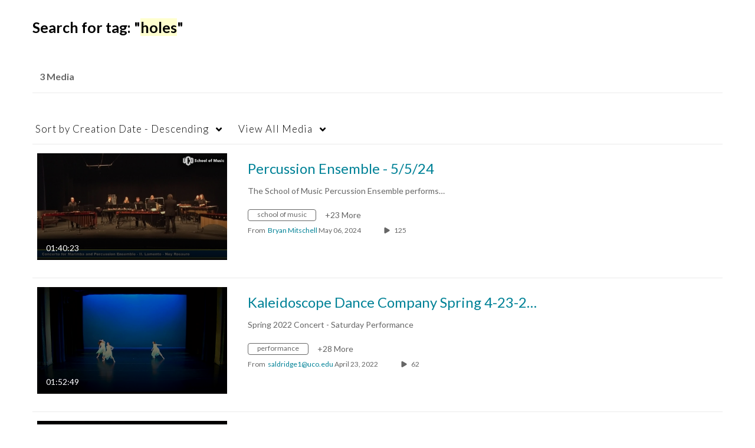

--- FILE ---
content_type: text/css;charset=UTF-8
request_url: https://cdnsecakmi.kaltura.com/p/1766541/sp/176654100/raw/entry_id/1_a8k0hqbc/version/100000/direct_serve/1/upload-add.css
body_size: 3044
content:
 .navbar-inner {
  background: url("https://www.uco.edu/technology/images/striped.png") repeat scroll 0 0 transparent;
 }
 
 /* H1 */
 
 h1 {
    font-size: 25px;
    font-weight: 900;
}
h1 {
    font-size: 25.px;
}
h1 {
    line-height: 28px;
}
 
 /* inactive player */
 .muted {
    color: #616A74;
}
 
.dropdown-toggle a {
    color: #ffe26e;
    text-decoration: none;
}
 /* Remove background on Home button, make text white */
	
.navbar .nav > .active > a {
    background-color: transparent !important;
	color: #FFFFFF;
		}	 
		
 /* leave background on Home button when active, make text yellow */	
	
.navbar .nav > .active > a:hover, .navbar .nav > .active > a:focus {
    color: #ffe26e;
	}

	 /* change button text colors */	
.btn-group > .btn {
    color: #003366;	
	padding: 6px;
}

.btn-group .dropdown-toggle:active, .btn-group.open .dropdown-toggle {
    color: #003366;	
}

 /* rounded search box */

.input-prepend.input-append input, .input-prepend.input-append select, .input-prepend.input-append .uneditable-input {
border-radius: 6px 6px 6px 6px;
-moz-border-radius: 6px 6px 6px 6px;
-webkit-border-radius: 6px 6px 6px 6px;
}

 /* remove 4px 14px; so search box is same size as other boxes */
 
.navbar-search .search-query {
    padding: 6px;
}


.navbar .nav li.dropdown.open > .dropdown-toggle, .navbar .nav li.dropdown.active > .dropdown-toggle, .navbar .nav li.dropdown.open.active > .dropdown-toggle {
    color: #ffe26e;
	}
	

	.navbar .nav > li > a:focus, .navbar .nav > li > a:hover {
    background-color: transparent;
    color: #ffe26e;
    text-decoration: none;
	}
	
a {
    color: #003366;
}

.row-fluid a:hover, a:hover, a:focus {
    color: #003366;
}
	
.navbar-static-bottom a:link {
    color: #003366;
}

/* Top Navigation hover menu item */
.dropdown-menu > li > a:hover, .dropdown-menu > li > a:focus, .dropdown-submenu:hover > a, .dropdown-submenu:focus > a {
    background-color: #6E8BA8;
    background-repeat: repeat-x;
    color: #003366;
    text-decoration: none;
}

.dropdown-menu > li > a:hover, .dropdown-menu > li > a:focus, .dropdown-submenu:hover > a, .dropdown-submenu:focus > a {

    background-image: none;
	}


/* Navigation rectangle color */

.nav-pills > .active > a, .nav-pills > .active > a:hover, .nav-pills > .active > a:focus {
    background-color: #6E8BA8;
    color: #003366;
}

/* Navigation arrow */

.navbar .nav li.dropdown.open > .dropdown-toggle .caret, .navbar .nav li.dropdown.active > .dropdown-toggle .caret, .navbar .nav li.dropdown.open.active > .dropdown-toggle .caret {
    border-bottom-color: #ffe26e;
    border-top-color: #ffe26e;
}

/* Navigation arrow in body area */

.nav .dropdown-toggle .caret {
    border-bottom-color: #7F6600;
    border-top-color: #7F6600;
    margin-top: 6px;
}
.nav .dropdown-toggle:hover .caret, .nav .dropdown-toggle:focus .caret {
    border-bottom-color: #7F6600;
    border-top-color: #7F6600;
}

--- FILE ---
content_type: text/javascript;charset=UTF-8
request_url: https://assets.mediaspace.kaltura.com/5.166.10.1004/public/build0/adminembed/asset/KalturaEmbedCodeGenerator.min.js?ver=ce4c72d73e8b7b3c2bd84f389213133c
body_size: 11036
content:
/*! Kaltura Embed Code Generator - v1.3.0 - 2025-09-08
* https://github.com/Kaltura-PS/module-adminembed
* Copyright (c) 2025 Kaltura Inc. */
!function(e,t){"object"==typeof exports&&"object"==typeof module?module.exports=t():"function"==typeof define&&define.amd?define([],t):"object"==typeof exports?exports.Handlebars=t():e.Handlebars=t()}(this,function(){return l=[function(e,t,n){"use strict";var l=n(1).default,r=n(2).default;t.__esModule=!0;var a=l(n(3)),o=r(n(36)),c=r(n(5)),i=l(n(4)),s=l(n(37)),l=r(n(43));function u(){var t=new a.HandlebarsEnvironment;return i.extend(t,a),t.SafeString=o.default,t.Exception=c.default,t.Utils=i,t.escapeExpression=i.escapeExpression,t.VM=s,t.template=function(e){return s.template(e,t)},t}r=u();r.create=u,l.default(r),r.default=r,t.default=r,e.exports=t.default},function(e,t){"use strict";t.default=function(e){if(e&&e.__esModule)return e;var t={};if(null!=e)for(var n in e)Object.prototype.hasOwnProperty.call(e,n)&&(t[n]=e[n]);return t.default=e,t},t.__esModule=!0},function(e,t){"use strict";t.default=function(e){return e&&e.__esModule?e:{default:e}},t.__esModule=!0},function(c,e,t){"use strict";var n=t(2).default,l=(e.__esModule=!0,e.HandlebarsEnvironment=u,t(4)),r=n(t(5)),a=t(9),o=t(29),n=n(t(31)),i=t(32),s=(e.VERSION="4.7.7",e.COMPILER_REVISION=8,e.LAST_COMPATIBLE_COMPILER_REVISION=7,e.REVISION_CHANGES={1:"<= 1.0.rc.2",2:"== 1.0.0-rc.3",3:"== 1.0.0-rc.4",4:"== 1.x.x",5:"== 2.0.0-alpha.x",6:">= 2.0.0-beta.1",7:">= 4.0.0 <4.3.0",8:">= 4.3.0"},"[object Object]");function u(e,t,n){this.helpers=e||{},this.partials=t||{},this.decorators=n||{},a.registerDefaultHelpers(this),o.registerDefaultDecorators(this)}u.prototype={constructor:u,logger:n.default,log:n.default.log,registerHelper:function(e,t){if(l.toString.call(e)===s){if(t)throw new r.default("Arg not supported with multiple helpers");l.extend(this.helpers,e)}else this.helpers[e]=t},unregisterHelper:function(e){delete this.helpers[e]},registerPartial:function(e,t){if(l.toString.call(e)===s)l.extend(this.partials,e);else{if(void 0===t)throw new r.default('Attempting to register a partial called "'+e+'" as undefined');this.partials[e]=t}},unregisterPartial:function(e){delete this.partials[e]},registerDecorator:function(e,t){if(l.toString.call(e)===s){if(t)throw new r.default("Arg not supported with multiple decorators");l.extend(this.decorators,e)}else this.decorators[e]=t},unregisterDecorator:function(e){delete this.decorators[e]},resetLoggedPropertyAccesses:function(){i.resetLoggedProperties()}};t=n.default.log;e.log=t,e.createFrame=l.createFrame,e.logger=n.default},function(u,e){"use strict";e.__esModule=!0,e.extend=a,e.indexOf=function(e,t){for(var n=0,l=e.length;n<l;n++)if(e[n]===t)return n;return-1},e.escapeExpression=function(e){if("string"!=typeof e){if(e&&e.toHTML)return e.toHTML();if(null==e)return"";if(!e)return e+"";e=""+e}return l.test(e)?e.replace(n,r):e},e.isEmpty=function(e){return!e&&0!==e||!(!s(e)||0!==e.length)},e.createFrame=function(e){var t=a({},e);return t._parent=e,t},e.blockParams=function(e,t){return e.path=t,e},e.appendContextPath=function(e,t){return(e?e+".":"")+t};var t={"&":"&amp;","<":"&lt;",">":"&gt;",'"':"&quot;","'":"&#x27;","`":"&#x60;","=":"&#x3D;"},n=/[&<>"'`=]/g,l=/[&<>"'`=]/;function r(e){return t[e]}function a(e){for(var t=1;t<arguments.length;t++)for(var n in arguments[t])Object.prototype.hasOwnProperty.call(arguments[t],n)&&(e[n]=arguments[t][n]);return e}var o=Object.prototype.toString,i=(e.toString=o,function(e){return"function"==typeof e}),s=(i(/x/)&&(e.isFunction=i=function(e){return"function"==typeof e&&"[object Function]"===o.call(e)}),e.isFunction=i,Array.isArray||function(e){return!(!e||"object"!=typeof e)&&"[object Array]"===o.call(e)});e.isArray=s},function(e,t,n){"use strict";var s=n(6).default,u=(t.__esModule=!0,["description","fileName","lineNumber","endLineNumber","message","name","number","stack"]);function c(e,t){for(var t=t&&t.loc,n=void 0,l=void 0,r=void 0,a=void 0,o=(t&&(n=t.start.line,l=t.end.line,r=t.start.column,a=t.end.column,e+=" - "+n+":"+r),Error.prototype.constructor.call(this,e)),i=0;i<u.length;i++)this[u[i]]=o[u[i]];Error.captureStackTrace&&Error.captureStackTrace(this,c);try{t&&(this.lineNumber=n,this.endLineNumber=l,s?(Object.defineProperty(this,"column",{value:r,enumerable:!0}),Object.defineProperty(this,"endColumn",{value:a,enumerable:!0})):(this.column=r,this.endColumn=a))}catch(e){}}c.prototype=new Error,t.default=c,e.exports=t.default},function(e,t,n){e.exports={default:n(7),__esModule:!0}},function(e,t,n){var l=n(8);e.exports=function(e,t,n){return l.setDesc(e,t,n)}},function(e,t){var n=Object;e.exports={create:n.create,getProto:n.getPrototypeOf,isEnum:{}.propertyIsEnumerable,getDesc:n.getOwnPropertyDescriptor,setDesc:n.defineProperty,setDescs:n.defineProperties,getKeys:n.keys,getNames:n.getOwnPropertyNames,getSymbols:n.getOwnPropertySymbols,each:[].forEach}},function(c,e,t){"use strict";var n=t(2).default;e.__esModule=!0,e.registerDefaultHelpers=function(e){l.default(e),r.default(e),a.default(e),o.default(e),i.default(e),s.default(e),u.default(e)},e.moveHelperToHooks=function(e,t,n){e.helpers[t]&&(e.hooks[t]=e.helpers[t],n||delete e.helpers[t])};var l=n(t(10)),r=n(t(11)),a=n(t(24)),o=n(t(25)),i=n(t(26)),s=n(t(27)),u=n(t(28))},function(e,t,n){"use strict";t.__esModule=!0;var a=n(4);t.default=function(r){r.registerHelper("blockHelperMissing",function(e,t){var n=t.inverse,l=t.fn;return!0===e?l(this):!1===e||null==e?n(this):a.isArray(e)?0<e.length?(t.ids&&(t.ids=[t.name]),r.helpers.each(e,t)):n(this):(t.data&&t.ids&&((n=a.createFrame(t.data)).contextPath=a.appendContextPath(t.data.contextPath,t.name),t={data:n}),l(e,t))})},e.exports=t.default},function(t,n,l){!function(h){"use strict";var m=l(12).default,e=l(2).default,y=(n.__esModule=!0,l(4)),g=e(l(5));n.default=function(e){e.registerHelper("each",function(l,e){if(!e)throw new g.default("Must pass iterator to #each");var t,c=e.fn,p=e.inverse,n=0,r="",a=void 0,o=void 0;function i(e,t,n){a&&(a.key=e,a.index=t,a.first=0===t,a.last=!!n,o&&(a.contextPath=o+e)),r+=c(l[e],{data:a,blockParams:y.blockParams([l[e],e],[o+e,null])})}if(e.data&&e.ids&&(o=y.appendContextPath(e.data.contextPath,e.ids[0])+"."),y.isFunction(l)&&(l=l.call(this)),e.data&&(a=y.createFrame(e.data)),l&&"object"==typeof l)if(y.isArray(l))for(var s=l.length;n<s;n++)n in l&&i(n,n,n===l.length-1);else if(h.Symbol&&l[h.Symbol.iterator]){for(var d=[],f=l[h.Symbol.iterator](),u=f.next();!u.done;u=f.next())d.push(u.value);for(s=(l=d).length;n<s;n++)i(n,n,n===l.length-1)}else t=void 0,m(l).forEach(function(e){void 0!==t&&i(t,n-1),t=e,n++}),void 0!==t&&i(t,n-1,!0);return r=0===n?p(this):r})},t.exports=n.default}.call(n,function(){return this}())},function(e,t,n){e.exports={default:n(13),__esModule:!0}},function(e,t,n){n(14),e.exports=n(20).Object.keys},function(e,t,n){var l=n(15);n(17)("keys",function(t){return function(e){return t(l(e))}})},function(e,t,n){var l=n(16);e.exports=function(e){return Object(l(e))}},function(e,t){e.exports=function(e){if(null==e)throw TypeError("Can't call method on  "+e);return e}},function(e,t,n){var r=n(18),a=n(20),o=n(23);e.exports=function(e,t){var n=(a.Object||{})[e]||Object[e],l={};l[e]=t(n),r(r.S+r.F*o(function(){n(1)}),"Object",l)}},function(e,t,n){function h(e,t,n){var l,r,a,c=e&h.F,o=e&h.G,p=e&h.S,i=e&h.P,d=e&h.B,f=e&h.W,s=o?y:y[t]||(y[t]={}),u=o?m:p?m[t]:(m[t]||{})[b];for(l in n=o?t:n)(r=!c&&u&&l in u)&&l in s||(a=(r?u:n)[l],s[l]=o&&"function"!=typeof u[l]?n[l]:d&&r?g(a,m):f&&u[l]==a?function(t){function e(e){return this instanceof t?new t(e):t(e)}return e[b]=t[b],e}(a):i&&"function"==typeof a?g(Function.call,a):a,i&&((s[b]||(s[b]={}))[l]=a))}var m=n(19),y=n(20),g=n(21),b="prototype";h.F=1,h.G=2,h.S=4,h.P=8,h.B=16,h.W=32,e.exports=h},function(e,t){e=e.exports="undefined"!=typeof window&&window.Math==Math?window:"undefined"!=typeof self&&self.Math==Math?self:Function("return this")();"number"==typeof __g&&(__g=e)},function(e,t){e=e.exports={version:"1.2.6"};"number"==typeof __e&&(__e=e)},function(e,t,n){var a=n(22);e.exports=function(l,r,e){if(a(l),void 0===r)return l;switch(e){case 1:return function(e){return l.call(r,e)};case 2:return function(e,t){return l.call(r,e,t)};case 3:return function(e,t,n){return l.call(r,e,t,n)}}return function(){return l.apply(r,arguments)}}},function(e,t){e.exports=function(e){if("function"!=typeof e)throw TypeError(e+" is not a function!");return e}},function(e,t){e.exports=function(e){try{return!!e()}catch(e){return!0}}},function(e,t,n){"use strict";var l=n(2).default;t.__esModule=!0;var r=l(n(5));t.default=function(e){e.registerHelper("helperMissing",function(){if(1!==arguments.length)throw new r.default('Missing helper: "'+arguments[arguments.length-1].name+'"')})},e.exports=t.default},function(e,t,n){"use strict";var l=n(2).default,r=(t.__esModule=!0,n(4)),a=l(n(5));t.default=function(n){n.registerHelper("if",function(e,t){if(2!=arguments.length)throw new a.default("#if requires exactly one argument");return r.isFunction(e)&&(e=e.call(this)),!t.hash.includeZero&&!e||r.isEmpty(e)?t.inverse(this):t.fn(this)}),n.registerHelper("unless",function(e,t){if(2!=arguments.length)throw new a.default("#unless requires exactly one argument");return n.helpers.if.call(this,e,{fn:t.inverse,inverse:t.fn,hash:t.hash})})},e.exports=t.default},function(e,t){"use strict";t.__esModule=!0,t.default=function(r){r.registerHelper("log",function(){for(var e=[void 0],t=arguments[arguments.length-1],n=0;n<arguments.length-1;n++)e.push(arguments[n]);var l=1;null!=t.hash.level?l=t.hash.level:t.data&&null!=t.data.level&&(l=t.data.level),e[0]=l,r.log.apply(r,e)})},e.exports=t.default},function(e,t){"use strict";t.__esModule=!0,t.default=function(e){e.registerHelper("lookup",function(e,t,n){return e&&n.lookupProperty(e,t)})},e.exports=t.default},function(e,t,n){"use strict";var l=n(2).default,r=(t.__esModule=!0,n(4)),a=l(n(5));t.default=function(e){e.registerHelper("with",function(e,t){if(2!=arguments.length)throw new a.default("#with requires exactly one argument");r.isFunction(e)&&(e=e.call(this));var n,l=t.fn;return r.isEmpty(e)?t.inverse(this):(n=t.data,t.data&&t.ids&&((n=r.createFrame(t.data)).contextPath=r.appendContextPath(t.data.contextPath,t.ids[0])),l(e,{data:n,blockParams:r.blockParams([e],[n&&n.contextPath])}))})},e.exports=t.default},function(e,t,n){"use strict";var l=n(2).default;t.__esModule=!0,t.registerDefaultDecorators=function(e){r.default(e)};var r=l(n(30))},function(e,t,n){"use strict";t.__esModule=!0;var o=n(4);t.default=function(e){e.registerDecorator("inline",function(l,r,a,e){var t=l;return r.partials||(r.partials={},t=function(e,t){var n=a.partials,e=(a.partials=o.extend({},n,r.partials),l(e,t));return a.partials=n,e}),r.partials[e.args[0]]=e.fn,t})},e.exports=t.default},function(e,t,n){"use strict";t.__esModule=!0;var l=n(4),r={methodMap:["debug","info","warn","error"],level:"info",lookupLevel:function(e){var t;return e="string"==typeof e?0<=(t=l.indexOf(r.methodMap,e.toLowerCase()))?t:parseInt(e,10):e},log:function(e){if(e=r.lookupLevel(e),"undefined"!=typeof console&&r.lookupLevel(r.level)<=e){e=r.methodMap[e];console[e]||(e="log");for(var t=arguments.length,n=Array(1<t?t-1:0),l=1;l<t;l++)n[l-1]=arguments[l];console[e].apply(console,n)}}};t.default=r,e.exports=t.default},function(u,e,t){"use strict";var l=t(33).default,n=t(12).default,r=t(1).default,a=(e.__esModule=!0,e.createProtoAccessControl=function(e){var t=l(null),n=(t.constructor=!1,t.__defineGetter__=!1,t.__defineSetter__=!1,t.__lookupGetter__=!1,l(null));return n.__proto__=!1,{properties:{whitelist:a.createNewLookupObject(n,e.allowedProtoProperties),defaultValue:e.allowProtoPropertiesByDefault},methods:{whitelist:a.createNewLookupObject(t,e.allowedProtoMethods),defaultValue:e.allowProtoMethodsByDefault}}},e.resultIsAllowed=function(e,t,n){return s("function"==typeof e?t.methods:t.properties,n)},e.resetLoggedProperties=function(){n(i).forEach(function(e){delete i[e]})},t(35)),o=r(t(31)),i=l(null);function s(e,t){return void 0!==e.whitelist[t]?!0===e.whitelist[t]:void 0!==e.defaultValue?e.defaultValue:(!0!==i[e=t]&&(i[e]=!0,o.log("error",'Handlebars: Access has been denied to resolve the property "'+e+'" because it is not an "own property" of its parent.\nYou can add a runtime option to disable the check or this warning:\nSee https://handlebarsjs.com/api-reference/runtime-options.html#options-to-control-prototype-access for details')),!1)}},function(e,t,n){e.exports={default:n(34),__esModule:!0}},function(e,t,n){var l=n(8);e.exports=function(e,t){return l.create(e,t)}},function(e,t,n){"use strict";var l=n(33).default,r=(t.__esModule=!0,t.createNewLookupObject=function(){for(var e=arguments.length,t=Array(e),n=0;n<e;n++)t[n]=arguments[n];return r.extend.apply(void 0,[l(null)].concat(t))},n(4))},function(e,t){"use strict";function n(e){this.string=e}t.__esModule=!0,n.prototype.toString=n.prototype.toHTML=function(){return""+this.string},t.default=n,e.exports=t.default},function(l,e,t){"use strict";var r=t(38).default,y=t(12).default,o=t(1).default,i=t(2).default;e.__esModule=!0,e.checkRevision=function(e){var t=e&&e[0]||1,n=d.COMPILER_REVISION;if(!(t>=d.LAST_COMPATIBLE_COMPILER_REVISION&&t<=d.COMPILER_REVISION))throw t<d.LAST_COMPATIBLE_COMPILER_REVISION?(n=d.REVISION_CHANGES[n],t=d.REVISION_CHANGES[t],new p.default("Template was precompiled with an older version of Handlebars than the current runtime. Please update your precompiler to a newer version ("+n+") or downgrade your runtime to an older version ("+t+").")):new p.default("Template was precompiled with a newer version of Handlebars than the current runtime. Please update your runtime to a newer version ("+e[1]+").")},e.template=function(s,u){if(!u)throw new p.default("No environment passed to template");if(!s||!s.main)throw new p.default("Unknown template object: "+typeof s);s.main.decorator=s.main_d,u.VM.checkRevision(s.compiler);var n=s.compiler&&7===s.compiler[0];var o={strict:function(e,t,n){if(!(e&&t in e))throw new p.default('"'+t+'" not defined in '+e,{loc:n});return o.lookupProperty(e,t)},lookupProperty:function(e,t){var n=e[t];return null==n||Object.prototype.hasOwnProperty.call(e,t)||f.resultIsAllowed(n,o.protoAccessControl,t)?n:void 0},lookup:function(e,t){for(var n=e.length,l=0;l<n;l++)if(null!=(e[l]&&o.lookupProperty(e[l],t)))return e[l][t]},lambda:function(e,t){return"function"==typeof e?e.call(t):e},escapeExpression:c.escapeExpression,invokePartial:function(e,t,n){n.hash&&(t=c.extend({},t,n.hash),n.ids&&(n.ids[0]=!0)),e=u.VM.resolvePartial.call(this,e,t,n);var l=c.extend({},n,{hooks:this.hooks,protoAccessControl:this.protoAccessControl}),r=u.VM.invokePartial.call(this,e,t,l);if(null==r&&u.compile&&(n.partials[n.name]=u.compile(e,s.compilerOptions,u),r=n.partials[n.name](t,l)),null==r)throw new p.default("The partial "+n.name+" could not be compiled when running in runtime-only mode");if(n.indent){for(var a=r.split("\n"),o=0,i=a.length;o<i&&(a[o]||o+1!==i);o++)a[o]=n.indent+a[o];r=a.join("\n")}return r},fn:function(e){var t=s[e];return t.decorator=s[e+"_d"],t},programs:[],program:function(e,t,n,l,r){var a=this.programs[e],o=this.fn(e);return a=t||r||l||n?h(this,e,o,t,n,l,r):a||(this.programs[e]=h(this,e,o))},data:function(e,t){for(;e&&t--;)e=e._parent;return e},mergeIfNeeded:function(e,t){var n=e||t;return n=e&&t&&e!==t?c.extend({},t,e):n},nullContext:r({}),noop:u.VM.noop,compilerInfo:s.compiler};function i(e){var t=arguments.length<=1||void 0===arguments[1]?{}:arguments[1],n=t.data,l=(i._setup(t),!t.partial&&s.useData&&(n=function(e,t){t&&"root"in t||((t=t?d.createFrame(t):{}).root=e);return t}(e,n)),void 0),r=s.useBlockParams?[]:void 0;function a(e){return""+s.main(o,e,o.helpers,o.partials,n,r,l)}return s.useDepths&&(l=t.depths?e!=t.depths[0]?[e].concat(t.depths):t.depths:[e]),(a=m(s.main,a,o,t.depths||[],n,r))(e,t)}return i.isTop=!0,i._setup=function(e){var t,l,r;e.partial?(o.protoAccessControl=e.protoAccessControl,o.helpers=e.helpers,o.partials=e.partials,o.decorators=e.decorators,o.hooks=e.hooks):(t=c.extend({},u.helpers,e.helpers),r=o,y(l=t).forEach(function(e){var t,n=l[e];l[e]=(t=r.lookupProperty,g.wrapHelper(n,function(e){return c.extend({lookupProperty:t},e)}))}),o.helpers=t,s.usePartial&&(o.partials=o.mergeIfNeeded(e.partials,u.partials)),(s.usePartial||s.useDecorators)&&(o.decorators=c.extend({},u.decorators,e.decorators)),o.hooks={},o.protoAccessControl=f.createProtoAccessControl(e),t=e.allowCallsToHelperMissing||n,a.moveHelperToHooks(o,"helperMissing",t),a.moveHelperToHooks(o,"blockHelperMissing",t))},i._child=function(e,t,n,l){if(s.useBlockParams&&!n)throw new p.default("must pass block params");if(s.useDepths&&!l)throw new p.default("must pass parent depths");return h(o,e,s[e],t,0,n,l)},i},e.wrapProgram=h,e.resolvePartial=function(e,t,n){e?e.call||n.name||(n.name=e,e=n.partials[e]):e="@partial-block"===n.name?n.data["partial-block"]:n.partials[n.name];return e},e.invokePartial=function(e,t,l){var r=l.data&&l.data["partial-block"];l.partial=!0,l.ids&&(l.data.contextPath=l.ids[0]||l.data.contextPath);var a=void 0;l.fn&&l.fn!==n&&!function(){l.data=d.createFrame(l.data);var n=l.fn;a=l.data["partial-block"]=function(e){var t=arguments.length<=1||void 0===arguments[1]?{}:arguments[1];return t.data=d.createFrame(t.data),t.data["partial-block"]=r,n(e,t)},n.partials&&(l.partials=c.extend({},l.partials,n.partials))}();void 0===e&&a&&(e=a);{if(void 0===e)throw new p.default("The partial "+l.name+" could not be found");if(e instanceof Function)return e(t,l)}},e.noop=n;var c=o(t(4)),p=i(t(5)),d=t(3),a=t(9),g=t(42),f=t(32);function h(l,e,r,a,t,o,i){function n(e){var t=arguments.length<=1||void 0===arguments[1]?{}:arguments[1],n=i;return!i||e==i[0]||e===l.nullContext&&null===i[0]||(n=[e].concat(i)),r(l,e,l.helpers,l.partials,t.data||a,o&&[t.blockParams].concat(o),n)}return(n=m(r,n,l,i,a,o)).program=e,n.depth=i?i.length:0,n.blockParams=t||0,n}function n(){return""}function m(e,t,n,l,r,a){return e.decorator&&(t=e.decorator(t,e={},n,l&&l[0],r,a,l),c.extend(t,e)),t}},function(e,t,n){e.exports={default:n(39),__esModule:!0}},function(e,t,n){n(40),e.exports=n(20).Object.seal},function(e,t,n){var l=n(41);n(17)("seal",function(t){return function(e){return t&&l(e)?t(e):e}})},function(e,t){e.exports=function(e){return"object"==typeof e?null!==e:"function"==typeof e}},function(e,t){"use strict";t.__esModule=!0,t.wrapHelper=function(t,n){return"function"==typeof t?function(){var e=arguments[arguments.length-1];return arguments[arguments.length-1]=n(e),t.apply(this,arguments)}:t}},function(e,t){!function(l){"use strict";t.__esModule=!0,t.default=function(e){var t=void 0!==l?l:window,n=t.Handlebars;e.noConflict=function(){return t.Handlebars===e&&(t.Handlebars=n),e}},e.exports=t.default}.call(t,function(){return this}())}],r={},n.m=l,n.c=r,n.p="",n(0);function n(e){if(r[e])return r[e].exports;var t=r[e]={exports:{},id:e,loaded:!1};return l[e].call(t.exports,t,t.exports,n),t.loaded=!0,t.exports}var l,r}),this.Handlebars=this.Handlebars||{},this.Handlebars.templates=this.Handlebars.templates||{},this.Handlebars.templates["templates/auto.hbs"]=Handlebars.template({1:function(e,t,n,u,l){var r,a=null!=t?t:e.nullContext||{},o=e.hooks.helperMissing,i="function",s=e.lookupProperty||function(e,t){if(Object.prototype.hasOwnProperty.call(e,t))return e[t]};return'<div id="'+e.escapeExpression(typeof(e=null!=(e=s(n,"playerId")||(null!=t?s(t,"playerId"):t))?e:o)==i?e.call(a,{name:"playerId",hash:{},data:l,loc:{start:{line:1,column:35},end:{line:1,column:47}}}):e)+'"'+(null!=(r=(s(n,"elAttributes")||t&&s(t,"elAttributes")||o).call(a,null!=t?s(t,"attributes"):t,{name:"elAttributes",hash:{},data:l,loc:{start:{line:1,column:48},end:{line:1,column:77}}}))?r:"")+">"+(null!=(r=typeof(e=null!=(e=s(n,"seoMetadata")||(null!=t?s(t,"seoMetadata"):t))?e:o)==i?e.call(a,{name:"seoMetadata",hash:{},data:l,loc:{start:{line:1,column:78},end:{line:1,column:95}}}):e)?r:"")+(null!=(r=typeof(e=null!=(e=s(n,"kalturaLinks")||(null!=t?s(t,"kalturaLinks"):t))?e:o)==i?e.call(a,{name:"kalturaLinks",hash:{},data:l,loc:{start:{line:1,column:95},end:{line:1,column:113}}}):e)?r:"")+"</div>\r\n"},3:function(e,t,n,l,r){var a=e.lookupProperty||function(e,t){if(Object.prototype.hasOwnProperty.call(e,t))return e[t]};return"&entry_id="+e.escapeExpression("function"==typeof(n=null!=(n=a(n,"entryId")||(null!=t?a(t,"entryId"):t))?n:e.hooks.helperMissing)?n.call(null!=t?t:e.nullContext||{},{name:"entryId",hash:{},data:r,loc:{start:{line:2,column:73},end:{line:2,column:84}}}):n)},5:function(e,t,n,l,r){var a=e.lookupProperty||function(e,t){if(Object.prototype.hasOwnProperty.call(e,t))return e[t]};return"&wid="+e.escapeExpression("function"==typeof(n=null!=(n=a(n,"widgetId")||(null!=t?a(t,"widgetId"):t))?n:e.hooks.helperMissing)?n.call(null!=t?t:e.nullContext||{},{name:"widgetId",hash:{},data:r,loc:{start:{line:2,column:112},end:{line:2,column:124}}}):n)},7:function(e,t,n,l,r){var a=e.lookupProperty||function(e,t){if(Object.prototype.hasOwnProperty.call(e,t))return e[t]};return"&cache_st="+e.escapeExpression("function"==typeof(n=null!=(n=a(n,"cacheSt")||(null!=t?a(t,"cacheSt"):t))?n:e.hooks.helperMissing)?n.call(null!=t?t:e.nullContext||{},{name:"cacheSt",hash:{},data:r,loc:{start:{line:2,column:178},end:{line:2,column:189}}}):n)},compiler:[8,">= 4.3.0"],main:function(e,t,n,c,l){var r,a,o=null!=t?t:e.nullContext||{},i=e.hooks.helperMissing,s="function",p=e.escapeExpression,u=e.lookupProperty||function(e,t){if(Object.prototype.hasOwnProperty.call(e,t))return e[t]};return(null!=(r=u(n,"if").call(o,null!=t?u(t,"includeSeoMetadata"):t,{name:"if",hash:{},fn:e.program(1,l,0),inverse:e.noop,data:l,loc:{start:{line:1,column:0},end:{line:2,column:7}}}))?r:"")+'<script src="'+p(typeof(a=null!=(a=u(n,"scriptUrl")||(null!=t?u(t,"scriptUrl"):t))?a:i)==s?a.call(o,{name:"scriptUrl",hash:{},data:l,loc:{start:{line:2,column:20},end:{line:2,column:33}}}):a)+"?autoembed=true"+(null!=(r=u(n,"if").call(o,null!=t?u(t,"entryId"):t,{name:"if",hash:{},fn:e.program(3,l,0),inverse:e.noop,data:l,loc:{start:{line:2,column:48},end:{line:2,column:91}}}))?r:"")+(null!=(r=u(n,"if").call(o,null!=t?u(t,"widgetId"):t,{name:"if",hash:{},fn:e.program(5,l,0),inverse:e.noop,data:l,loc:{start:{line:2,column:91},end:{line:2,column:131}}}))?r:"")+"&playerId="+p(typeof(a=null!=(a=u(n,"playerId")||(null!=t?u(t,"playerId"):t))?a:i)==s?a.call(o,{name:"playerId",hash:{},data:l,loc:{start:{line:2,column:141},end:{line:2,column:153}}}):a)+(null!=(r=u(n,"if").call(o,null!=t?u(t,"cacheSt"):t,{name:"if",hash:{},fn:e.program(7,l,0),inverse:e.noop,data:l,loc:{start:{line:2,column:153},end:{line:2,column:196}}}))?r:"")+"&width="+p(typeof(a=null!=(a=u(n,"width")||(null!=t?u(t,"width"):t))?a:i)==s?a.call(o,{name:"width",hash:{},data:l,loc:{start:{line:2,column:203},end:{line:2,column:212}}}):a)+"&height="+p(typeof(a=null!=(a=u(n,"height")||(null!=t?u(t,"height"):t))?a:i)==s?a.call(o,{name:"height",hash:{},data:l,loc:{start:{line:2,column:220},end:{line:2,column:230}}}):a)+(null!=(r=(u(n,"flashVarsUrl")||t&&u(t,"flashVarsUrl")||i).call(o,null!=t?u(t,"flashVars"):t,{name:"flashVarsUrl",hash:{},data:l,loc:{start:{line:2,column:230},end:{line:2,column:258}}}))?r:"")+'"><\/script>'},useData:!0}),this.Handlebars.templates["templates/dynamic.hbs"]=Handlebars.template({compiler:[8,">= 4.3.0"],main:function(e,t,n,c,l){var r,a,o=null!=t?t:e.nullContext||{},i=e.hooks.helperMissing,s="function",u=e.escapeExpression,e=e.lookupProperty||function(e,t){if(Object.prototype.hasOwnProperty.call(e,t))return e[t]};return'<script src="'+u(typeof(a=null!=(a=e(n,"scriptUrl")||(null!=t?e(t,"scriptUrl"):t))?a:i)==s?a.call(o,{name:"scriptUrl",hash:{},data:l,loc:{start:{line:1,column:13},end:{line:1,column:26}}}):a)+'"><\/script>\r\n<div id="'+u(typeof(a=null!=(a=e(n,"playerId")||(null!=t?e(t,"playerId"):t))?a:i)==s?a.call(o,{name:"playerId",hash:{},data:l,loc:{start:{line:2,column:9},end:{line:2,column:21}}}):a)+'"'+(null!=(r=(e(n,"elAttributes")||t&&e(t,"elAttributes")||i).call(o,null!=t?e(t,"attributes"):t,{name:"elAttributes",hash:{},data:l,loc:{start:{line:2,column:22},end:{line:2,column:51}}}))?r:"")+">"+(null!=(r=typeof(a=null!=(a=e(n,"seoMetadata")||(null!=t?e(t,"seoMetadata"):t))?a:i)==s?a.call(o,{name:"seoMetadata",hash:{},data:l,loc:{start:{line:2,column:52},end:{line:2,column:69}}}):a)?r:"")+(null!=(r=typeof(a=null!=(a=e(n,"kalturaLinks")||(null!=t?e(t,"kalturaLinks"):t))?a:i)==s?a.call(o,{name:"kalturaLinks",hash:{},data:l,loc:{start:{line:2,column:69},end:{line:2,column:87}}}):a)?r:"")+"</div>\r\n<script>\r\nkWidget."+u(typeof(a=null!=(a=e(n,"embedMethod")||(null!=t?e(t,"embedMethod"):t))?a:i)==s?a.call(o,{name:"embedMethod",hash:{},data:l,loc:{start:{line:4,column:8},end:{line:4,column:23}}}):a)+"("+(null!=(r=typeof(a=null!=(a=e(n,"kWidgetObject")||(null!=t?e(t,"kWidgetObject"):t))?a:i)==s?a.call(o,{name:"kWidgetObject",hash:{},data:l,loc:{start:{line:4,column:24},end:{line:4,column:43}}}):a)?r:"")+");\r\n<\/script>"},useData:!0}),this.Handlebars.templates["templates/iframe.hbs"]=Handlebars.template({1:function(e,t,n,l,r){var a=e.lookupProperty||function(e,t){if(Object.prototype.hasOwnProperty.call(e,t))return e[t]};return"&entry_id="+e.escapeExpression("function"==typeof(n=null!=(n=a(n,"entryId")||(null!=t?a(t,"entryId"):t))?n:e.hooks.helperMissing)?n.call(null!=t?t:e.nullContext||{},{name:"entryId",hash:{},data:r,loc:{start:{line:1,column:108},end:{line:1,column:119}}}):n)},3:function(e,t,n,l,r){var a=e.lookupProperty||function(e,t){if(Object.prototype.hasOwnProperty.call(e,t))return e[t]};return"&wid="+e.escapeExpression("function"==typeof(n=null!=(n=a(n,"widgetId")||(null!=t?a(t,"widgetId"):t))?n:e.hooks.helperMissing)?n.call(null!=t?t:e.nullContext||{},{name:"widgetId",hash:{},data:r,loc:{start:{line:1,column:147},end:{line:1,column:159}}}):n)},compiler:[8,">= 4.3.0"],main:function(e,t,n,c,l){var r,a=null!=t?t:e.nullContext||{},o=e.hooks.helperMissing,i="function",s=e.escapeExpression,u=e.lookupProperty||function(e,t){if(Object.prototype.hasOwnProperty.call(e,t))return e[t]};return'<iframe id="'+s(typeof(r=null!=(r=u(n,"playerId")||(null!=t?u(t,"playerId"):t))?r:o)==i?r.call(a,{name:"playerId",hash:{},data:l,loc:{start:{line:1,column:12},end:{line:1,column:24}}}):r)+'" src="'+s(typeof(r=null!=(r=u(n,"scriptUrl")||(null!=t?u(t,"scriptUrl"):t))?r:o)==i?r.call(a,{name:"scriptUrl",hash:{},data:l,loc:{start:{line:1,column:31},end:{line:1,column:44}}}):r)+"?iframeembed=true&playerId="+s(typeof(r=null!=(r=u(n,"playerId")||(null!=t?u(t,"playerId"):t))?r:o)==i?r.call(a,{name:"playerId",hash:{},data:l,loc:{start:{line:1,column:71},end:{line:1,column:83}}}):r)+(null!=(s=u(n,"if").call(a,null!=t?u(t,"entryId"):t,{name:"if",hash:{},fn:e.program(1,l,0),inverse:e.noop,data:l,loc:{start:{line:1,column:83},end:{line:1,column:126}}}))?s:"")+(null!=(s=u(n,"if").call(a,null!=t?u(t,"widgetId"):t,{name:"if",hash:{},fn:e.program(3,l,0),inverse:e.noop,data:l,loc:{start:{line:1,column:126},end:{line:1,column:166}}}))?s:"")+(null!=(s=(u(n,"flashVarsUrl")||t&&u(t,"flashVarsUrl")||o).call(a,null!=t?u(t,"flashVars"):t,{name:"flashVarsUrl",hash:{},data:l,loc:{start:{line:1,column:166},end:{line:1,column:194}}}))?s:"")+'" allowfullscreen webkitallowfullscreen mozAllowFullScreen allow="autoplay *; fullscreen *; encrypted-media *"'+(null!=(s=(u(n,"elAttributes")||t&&u(t,"elAttributes")||o).call(a,null!=t?u(t,"attributes"):t,{name:"elAttributes",hash:{},data:l,loc:{start:{line:1,column:304},end:{line:1,column:333}}}))?s:"")+">"+(null!=(s=typeof(r=null!=(r=u(n,"seoMetadata")||(null!=t?u(t,"seoMetadata"):t))?r:o)==i?r.call(a,{name:"seoMetadata",hash:{},data:l,loc:{start:{line:1,column:334},end:{line:1,column:351}}}):r)?s:"")+(null!=(s=typeof(r=null!=(r=u(n,"kalturaLinks")||(null!=t?u(t,"kalturaLinks"):t))?r:o)==i?r.call(a,{name:"kalturaLinks",hash:{},data:l,loc:{start:{line:1,column:351},end:{line:1,column:369}}}):r)?s:"")+"</iframe>"},useData:!0}),this.Handlebars.templates["templates/kaltura_links.hbs"]=Handlebars.template({compiler:[8,">= 4.3.0"],main:function(e,t,n,l,r){return'<a href="http://corp.kaltura.com/products/video-platform-features">Video Platform</a>\r\n<a href="http://corp.kaltura.com/Products/Features/Video-Management">Video Management</a> \r\n<a href="http://corp.kaltura.com/Video-Solutions">Video Solutions</a>\r\n<a href="http://corp.kaltura.com/Products/Features/Video-Player">Video Player</a>'},useData:!0}),this.Handlebars.templates["templates/legacy.hbs"]=Handlebars.template({1:function(e,t,n,l,r){var a=e.lookupProperty||function(e,t){if(Object.prototype.hasOwnProperty.call(e,t))return e[t]};return'<script src="'+e.escapeExpression("function"==typeof(n=null!=(n=a(n,"scriptUrl")||(null!=t?a(t,"scriptUrl"):t))?n:e.hooks.helperMissing)?n.call(null!=t?t:e.nullContext||{},{name:"scriptUrl",hash:{},data:r,loc:{start:{line:1,column:40},end:{line:1,column:53}}}):n)+'"><\/script>\r\n'},3:function(e,t,n,c,l){var r,a=e.lambda,o=e.escapeExpression,i=null!=t?t:e.nullContext||{},s=e.hooks.helperMissing,u="function",e=e.lookupProperty||function(e,t){if(Object.prototype.hasOwnProperty.call(e,t))return e[t]};return'    <a rel="media:thumbnail" href="'+o(a(null!=(r=null!=t?e(t,"entryMeta"):t)?e(r,"thumbnailUrl"):r,t))+'"></a>\r\n    <span property="dc:description" content="'+o(a(null!=(r=null!=t?e(t,"entryMeta"):t)?e(r,"description"):r,t))+'"></span>\r\n    <span property="media:title" content="'+o(a(null!=(r=null!=t?e(t,"entryMeta"):t)?e(r,"name"):r,t))+'"></span>\r\n    <span property="media:uploadDate" content="'+o(a(null!=(r=null!=t?e(t,"entryMeta"):t)?e(r,"uploadDate"):r,t))+'"></span>\r\n    <span property="media:width" content="'+o(typeof(a=null!=(a=e(n,"width")||(null!=t?e(t,"width"):t))?a:s)==u?a.call(i,{name:"width",hash:{},data:l,loc:{start:{line:14,column:42},end:{line:14,column:51}}}):a)+'"></span>\r\n    <span property="media:height" content="'+o(typeof(a=null!=(a=e(n,"height")||(null!=t?e(t,"height"):t))?a:s)==u?a.call(i,{name:"height",hash:{},data:l,loc:{start:{line:15,column:43},end:{line:15,column:53}}}):a)+'"></span>\r\n    <span property="media:type" content="application/x-shockwave-flash"></span>\r\n    '},compiler:[8,">= 4.3.0"],main:function(e,t,n,c,l){var r,a,o=null!=t?t:e.nullContext||{},i=e.hooks.helperMissing,s="function",p=e.escapeExpression,u=e.lookupProperty||function(e,t){if(Object.prototype.hasOwnProperty.call(e,t))return e[t]};return(null!=(r=u(n,"if").call(o,null!=t?u(t,"includeHtml5Library"):t,{name:"if",hash:{},fn:e.program(1,l,0),inverse:e.noop,data:l,loc:{start:{line:1,column:0},end:{line:2,column:7}}}))?r:"")+'<object id="'+p(typeof(a=null!=(a=u(n,"playerId")||(null!=t?u(t,"playerId"):t))?a:i)==s?a.call(o,{name:"playerId",hash:{},data:l,loc:{start:{line:2,column:19},end:{line:2,column:31}}}):a)+'" name="'+p(typeof(a=null!=(a=u(n,"playerId")||(null!=t?u(t,"playerId"):t))?a:i)==s?a.call(o,{name:"playerId",hash:{},data:l,loc:{start:{line:2,column:39},end:{line:2,column:51}}}):a)+'" type="application/x-shockwave-flash" allowFullScreen="true" allowNetworking="all" allowScriptAccess="always" bgcolor="#000000"'+(null!=(r=(u(n,"elAttributes")||t&&u(t,"elAttributes")||i).call(o,null!=t?u(t,"attributes"):t,{name:"elAttributes",hash:{},data:l,loc:{start:{line:2,column:179},end:{line:2,column:208}}}))?r:"")+' data="'+p(typeof(a=null!=(a=u(n,"swfUrl")||(null!=t?u(t,"swfUrl"):t))?a:i)==s?a.call(o,{name:"swfUrl",hash:{},data:l,loc:{start:{line:2,column:215},end:{line:2,column:225}}}):a)+'">\r\n    <param name="allowFullScreen" value="true" />\r\n    <param name="allowNetworking" value="all" />\r\n    <param name="allowScriptAccess" value="always" />\r\n    <param name="bgcolor" value="#000000" />\r\n    <param name="flashVars" value="'+(null!=(r=(u(n,"flashVarsString")||t&&u(t,"flashVarsString")||i).call(o,null!=t?u(t,"flashVars"):t,{name:"flashVarsString",hash:{},data:l,loc:{start:{line:7,column:35},end:{line:7,column:66}}}))?r:"")+'" />\r\n    <param name="movie" value="'+p(typeof(a=null!=(a=u(n,"swfUrl")||(null!=t?u(t,"swfUrl"):t))?a:i)==s?a.call(o,{name:"swfUrl",hash:{},data:l,loc:{start:{line:8,column:31},end:{line:8,column:41}}}):a)+'" />\r\n'+(null!=(r=u(n,"if").call(o,null!=t?u(t,"includeSeoMetadata"):t,{name:"if",hash:{},fn:e.program(3,l,0),inverse:e.noop,data:l,loc:{start:{line:9,column:4},end:{line:17,column:11}}}))?r:"")+(null!=(r=typeof(a=null!=(a=u(n,"kalturaLinks")||(null!=t?u(t,"kalturaLinks"):t))?a:i)==s?a.call(o,{name:"kalturaLinks",hash:{},data:l,loc:{start:{line:17,column:11},end:{line:17,column:29}}}):a)?r:"")+"\r\n</object>"},useData:!0}),this.Handlebars.templates["templates/seo_metadata.hbs"]=Handlebars.template({compiler:[8,">= 4.3.0"],main:function(e,t,n,c,l){var r,a=e.lambda,o=e.escapeExpression,i=null!=t?t:e.nullContext||{},s=e.hooks.helperMissing,u="function",e=e.lookupProperty||function(e,t){if(Object.prototype.hasOwnProperty.call(e,t))return e[t]};return'<span itemprop="name" content="'+o(a(null!=(r=null!=t?e(t,"entryMeta"):t)?e(r,"name"):r,t))+'"></span>\r\n<span itemprop="description" content="'+o(a(null!=(r=null!=t?e(t,"entryMeta"):t)?e(r,"description"):r,t))+'"></span>\r\n<span itemprop="duration" content="'+o(a(null!=(r=null!=t?e(t,"entryMeta"):t)?e(r,"duration"):r,t))+'"></span>\r\n<span itemprop="thumbnailUrl" content="'+o(a(null!=(r=null!=t?e(t,"entryMeta"):t)?e(r,"thumbnailUrl"):r,t))+'"></span>\r\n<span itemprop="uploadDate" content="'+o(a(null!=(r=null!=t?e(t,"entryMeta"):t)?e(r,"uploadDate"):r,t))+'"></span>\r\n<span itemprop="width" content="'+o(typeof(a=null!=(a=e(n,"width")||(null!=t?e(t,"width"):t))?a:s)==u?a.call(i,{name:"width",hash:{},data:l,loc:{start:{line:6,column:32},end:{line:6,column:41}}}):a)+'"></span>\r\n<span itemprop="height" content="'+o(typeof(a=null!=(a=e(n,"height")||(null!=t?e(t,"height"):t))?a:s)==u?a.call(i,{name:"height",hash:{},data:l,loc:{start:{line:7,column:33},end:{line:7,column:43}}}):a)+'"></span>'},useData:!0}),this.Handlebars.templates["templates/v7/auto.hbs"]=Handlebars.template({1:function(e,t,n,l,r){var a=e.lookupProperty||function(e,t){if(Object.prototype.hasOwnProperty.call(e,t))return e[t]};return"&entry_id="+e.escapeExpression("function"==typeof(n=null!=(n=a(n,"entryId")||(null!=t?a(t,"entryId"):t))?n:e.hooks.helperMissing)?n.call(null!=t?t:e.nullContext||{},{name:"entryId",hash:{},data:r,loc:{start:{line:2,column:111},end:{line:2,column:122}}}):n)},compiler:[8,">= 4.3.0"],main:function(e,t,n,c,l){var r,a,o=null!=t?t:e.nullContext||{},i=e.hooks.helperMissing,s="function",p=e.escapeExpression,u=e.lookupProperty||function(e,t){if(Object.prototype.hasOwnProperty.call(e,t))return e[t]};return'<div id="'+p(typeof(a=null!=(a=u(n,"playerId")||(null!=t?u(t,"playerId"):t))?a:i)==s?a.call(o,{name:"playerId",hash:{},data:l,loc:{start:{line:1,column:9},end:{line:1,column:21}}}):a)+'"'+(null!=(r=(u(n,"elAttributes")||t&&u(t,"elAttributes")||i).call(o,null!=t?u(t,"attributes"):t,{name:"elAttributes",hash:{},data:l,loc:{start:{line:1,column:22},end:{line:1,column:51}}}))?r:"")+'></div>\r\n<script type="text/javascript" src="'+p(typeof(a=null!=(a=u(n,"scriptUrl")||(null!=t?u(t,"scriptUrl"):t))?a:i)==s?a.call(o,{name:"scriptUrl",hash:{},data:l,loc:{start:{line:2,column:36},end:{line:2,column:49}}}):a)+"?autoembed=true&targetId="+p(typeof(a=null!=(a=u(n,"playerId")||(null!=t?u(t,"playerId"):t))?a:i)==s?a.call(o,{name:"playerId",hash:{},data:l,loc:{start:{line:2,column:74},end:{line:2,column:86}}}):a)+(null!=(r=u(n,"if").call(o,null!=t?u(t,"entryId"):t,{name:"if",hash:{},fn:e.program(1,l,0),inverse:e.noop,data:l,loc:{start:{line:2,column:86},end:{line:2,column:129}}}))?r:"")+(null!=(r=(u(n,"playerConfigUrl")||t&&u(t,"playerConfigUrl")||i).call(o,null!=t?u(t,"playerConfig"):t,{name:"playerConfigUrl",hash:{},data:l,loc:{start:{line:2,column:129},end:{line:2,column:163}}}))?r:"")+'"><\/script>'},useData:!0}),this.Handlebars.templates["templates/v7/dynamic.hbs"]=Handlebars.template({compiler:[8,">= 4.3.0"],main:function(e,t,n,c,l){var r,a,o=null!=t?t:e.nullContext||{},i=e.hooks.helperMissing,s="function",u=e.escapeExpression,e=e.lookupProperty||function(e,t){if(Object.prototype.hasOwnProperty.call(e,t))return e[t]};return'<div id="'+u(typeof(a=null!=(a=e(n,"playerId")||(null!=t?e(t,"playerId"):t))?a:i)==s?a.call(o,{name:"playerId",hash:{},data:l,loc:{start:{line:1,column:9},end:{line:1,column:21}}}):a)+'"'+(null!=(r=(e(n,"elAttributes")||t&&e(t,"elAttributes")||i).call(o,null!=t?e(t,"attributes"):t,{name:"elAttributes",hash:{},data:l,loc:{start:{line:1,column:22},end:{line:1,column:51}}}))?r:"")+'></div>\r\n<script type="text/javascript" src="'+u(typeof(a=null!=(a=e(n,"scriptUrl")||(null!=t?e(t,"scriptUrl"):t))?a:i)==s?a.call(o,{name:"scriptUrl",hash:{},data:l,loc:{start:{line:2,column:36},end:{line:2,column:49}}}):a)+'"><\/script>\r\n<script type="text/javascript">\r\ntry {\r\nvar kalturaPlayer = KalturaPlayer.setup('+(null!=(r=typeof(a=null!=(a=e(n,"playerConfigJson")||(null!=t?e(t,"playerConfigJson"):t))?a:i)==s?a.call(o,{name:"playerConfigJson",hash:{},data:l,loc:{start:{line:5,column:40},end:{line:5,column:62}}}):a)?r:"")+');\r\nkalturaPlayer.loadMedia({ entryId: "'+u(typeof(a=null!=(a=e(n,"entryId")||(null!=t?e(t,"entryId"):t))?a:i)==s?a.call(o,{name:"entryId",hash:{},data:l,loc:{start:{line:6,column:36},end:{line:6,column:47}}}):a)+'" });\r\n} catch (e) {\r\nconsole.error(e);\r\n}\r\n<\/script>\r\n'},useData:!0}),this.Handlebars.templates["templates/v7/iframe.hbs"]=Handlebars.template({1:function(e,t,n,l,r){var a=e.lookupProperty||function(e,t){if(Object.prototype.hasOwnProperty.call(e,t))return e[t]};return"&entry_id="+e.escapeExpression("function"==typeof(n=null!=(n=a(n,"entryId")||(null!=t?a(t,"entryId"):t))?n:e.hooks.helperMissing)?n.call(null!=t?t:e.nullContext||{},{name:"entryId",hash:{},data:r,loc:{start:{line:1,column:86},end:{line:1,column:97}}}):n)},compiler:[8,">= 4.3.0"],main:function(e,t,n,c,l){var r,a=null!=t?t:e.nullContext||{},o=e.hooks.helperMissing,i="function",s=e.escapeExpression,u=e.lookupProperty||function(e,t){if(Object.prototype.hasOwnProperty.call(e,t))return e[t]};return'<iframe id="'+s(typeof(r=null!=(r=u(n,"playerId")||(null!=t?u(t,"playerId"):t))?r:o)==i?r.call(a,{name:"playerId",hash:{},data:l,loc:{start:{line:1,column:12},end:{line:1,column:24}}}):r)+'" src="'+s(typeof(r=null!=(r=u(n,"scriptUrl")||(null!=t?u(t,"scriptUrl"):t))?r:o)==i?r.call(a,{name:"scriptUrl",hash:{},data:l,loc:{start:{line:1,column:31},end:{line:1,column:44}}}):r)+"?iframeembed=true"+(null!=(s=u(n,"if").call(a,null!=t?u(t,"entryId"):t,{name:"if",hash:{},fn:e.program(1,l,0),inverse:e.noop,data:l,loc:{start:{line:1,column:61},end:{line:1,column:104}}}))?s:"")+(null!=(s=(u(n,"playerConfigUrl")||t&&u(t,"playerConfigUrl")||o).call(a,null!=t?u(t,"playerConfig"):t,{name:"playerConfigUrl",hash:{},data:l,loc:{start:{line:1,column:104},end:{line:1,column:138}}}))?s:"")+'" allowfullscreen webkitallowfullscreen mozAllowFullScreen allow="autoplay *; fullscreen *; encrypted-media *"'+(null!=(s=(u(n,"elAttributes")||t&&u(t,"elAttributes")||o).call(a,null!=t?u(t,"attributes"):t,{name:"elAttributes",hash:{},data:l,loc:{start:{line:1,column:248},end:{line:1,column:277}}}))?s:"")+"></iframe>"},useData:!0}),this.Handlebars.templates["templates/v7/thumb.hbs"]=Handlebars.template({1:function(e,t,n,l,r){var a=e.lookupProperty||function(e,t){if(Object.prototype.hasOwnProperty.call(e,t))return e[t]};return',\r\n                widgetId: "'+e.escapeExpression("function"==typeof(n=null!=(n=a(n,"widgetId")||(null!=t?a(t,"widgetId"):t))?n:e.hooks.helperMissing)?n.call(null!=t?t:e.nullContext||{},{name:"widgetId",hash:{},data:r,loc:{start:{line:11,column:27},end:{line:11,column:39}}}):n)+'"'},3:function(e,t,n,l,r){var a=e.lookupProperty||function(e,t){if(Object.prototype.hasOwnProperty.call(e,t))return e[t]};return",\r\n            "+e.escapeExpression("function"==typeof(n=null!=(n=a(n,"playbackConfig")||(null!=t?a(t,"playbackConfig"):t))?n:e.hooks.helperMissing)?n.call(null!=t?t:e.nullContext||{},{name:"playbackConfig",hash:{},data:r,loc:{start:{line:14,column:12},end:{line:14,column:30}}}):n)},compiler:[8,">= 4.3.0"],main:function(e,t,n,c,l){var r,a,o=null!=t?t:e.nullContext||{},i=e.hooks.helperMissing,s="function",p=e.escapeExpression,u=e.lookupProperty||function(e,t){if(Object.prototype.hasOwnProperty.call(e,t))return e[t]};return'<div id="'+p(typeof(a=null!=(a=u(n,"playerId")||(null!=t?u(t,"playerId"):t))?a:i)==s?a.call(o,{name:"playerId",hash:{},data:l,loc:{start:{line:1,column:9},end:{line:1,column:21}}}):a)+'" '+(null!=(r=(u(n,"elAttributes")||t&&u(t,"elAttributes")||i).call(o,null!=t?u(t,"attributes"):t,{name:"elAttributes",hash:{},data:l,loc:{start:{line:1,column:23},end:{line:1,column:52}}}))?r:"")+'></div>\r\n<script type="text/javascript" src="'+p(typeof(a=null!=(a=u(n,"scriptUrl")||(null!=t?u(t,"scriptUrl"):t))?a:i)==s?a.call(o,{name:"scriptUrl",hash:{},data:l,loc:{start:{line:2,column:36},end:{line:2,column:49}}}):a)+'"><\/script>\r\n<script src="https://static.kaltura.com/content/static/player-scripts/thumbnail-embed.js"><\/script>\r\n<script type="text/javascript">\r\ntry {\r\n    __thumbnailEmbed({\r\n        config: {\r\n            provider: {\r\n                partnerId: '+p(typeof(a=null!=(a=u(n,"partnerId")||(null!=t?u(t,"partnerId"):t))?a:i)==s?a.call(o,{name:"partnerId",hash:{},data:l,loc:{start:{line:9,column:27},end:{line:9,column:40}}}):a)+",\r\n                uiConfId: "+p(typeof(a=null!=(a=u(n,"uiConfId")||(null!=t?u(t,"uiConfId"):t))?a:i)==s?a.call(o,{name:"uiConfId",hash:{},data:l,loc:{start:{line:10,column:26},end:{line:10,column:38}}}):a)+(null!=(r=u(n,"if").call(o,null!=t?u(t,"widgetId"):t,{name:"if",hash:{},fn:e.program(1,l,0),inverse:e.noop,data:l,loc:{start:{line:10,column:38},end:{line:11,column:47}}}))?r:"")+'\r\n            },\r\n            targetId: "'+p(typeof(a=null!=(a=u(n,"playerId")||(null!=t?u(t,"playerId"):t))?a:i)==s?a.call(o,{name:"playerId",hash:{},data:l,loc:{start:{line:13,column:23},end:{line:13,column:35}}}):a)+'"'+(null!=(r=u(n,"if").call(o,null!=t?u(t,"playbackConfig"):t,{name:"if",hash:{},fn:e.program(3,l,0),inverse:e.noop,data:l,loc:{start:{line:13,column:36},end:{line:14,column:37}}}))?r:"")+'\r\n        },\r\n        mediaInfo: {entryId: "'+p(typeof(a=null!=(a=u(n,"entryId")||(null!=t?u(t,"entryId"):t))?a:i)==s?a.call(o,{name:"entryId",hash:{},data:l,loc:{start:{line:16,column:30},end:{line:16,column:41}}}):a)+'"}\r\n    });\r\n} catch (e) {\r\n    console.error(e.message);\r\n}\r\n<\/script>'},useData:!0}),function(e,l){function t(e){this.init(e)}t.prototype={types:["auto","dynamic","thumb","iframe"],legacyTypes:["legacy"],required:["partnerId","uiConfId"],defaults:{embedType:"auto",playerId:"kaltura_player",protocol:"http",host:"www.kaltura.com",securedHost:"www.kaltura.com",widgetId:null,partnerId:null,cacheSt:null,uiConfId:null,isV7:!1,entryId:null,entryMeta:{},width:400,height:330,attributes:{},flashVars:{},playerConfig:{},includeKalturaLinks:!0,includeSeoMetadata:!1,includeHtml5Library:!0},extend:function(e,t){for(var n in t)t.hasOwnProperty(n)&&!e.hasOwnProperty(n)&&(e[n]=t[n]);return e},isNull:function(e){return null===e||!(e.length&&0<e.length)&&(!(!e.length||0!==e.length)||("object"==typeof e?!(0<Object.keys(e).length):!e))},init:function(e){if(e=e||{},typeof Handlebars===l)throw"Handlebars is not defined, please include Handlebars.js before this script";return"object"==typeof e&&(this.options=this.extend(e,this.defaults)),this},config:function(e,t){return t===l&&"string"==typeof e&&this.options.hasOwnProperty(e)?this.options[e]:e===l&&t===l?this.options:("string"==typeof e&&t!==l&&(this.options[e]=t),null)},checkRequiredParams:function(e){for(var t=this.required.length,n=0;n<t;n++)if(this.isNull(e[this.required[n]]))throw"Missing required parameter: "+this.required[n]},checkValidType:function(e,t){t=t?this.types:this.types.concat(this.legacyTypes);if(-1===t.indexOf(e))throw"Embed type: "+e+" is not valid. Available types: "+t.join(",")},getTemplate:function(e,t){t="templates/"+(t?"v7/":"")+(e="thumb"!=e||t?e:"dynamic")+".hbs";return e&&Handlebars.templates&&Handlebars.templates[t]?Handlebars.templates[t]:null},isKWidgetEmbed:function(e){return"dynamic"==e||"thumb"==e},getHost:function(e){return"http"===e.protocol?e.host:e.securedHost},getScriptUrl:function(e){var t=e.protocol+"://"+this.getHost(e),n=e.partnerId,l=e.uiConfId;return e.isV7?t+"/p/"+n+"/embedPlaykitJs/uiconf_id/"+l:t+"/p/"+n+"/sp/"+n+"00/embedIframeJs/uiconf_id/"+l+"/partner_id/"+n},getSwfUrl:function(e){var t=e.cacheSt?"/cache_st/"+e.cacheSt:"",n=e.entryId?"/entry_id/"+e.entryId:"";return e.protocol+"://"+this.getHost(e)+"/index.php/kwidget"+t+"/wid/"+e.widgetId+"/uiconf_id/"+e.uiConfId+n},getAttributes:function(e){return"legacy"===e.embedType?Object.assign({width:e.width,height:e.height},e.includeSeoMetadata?{"xmlns:dc":"http://purl.org/dc/terms/","xmlns:media":"http://search.yahoo.com/searchmonkey/media/",rel:"media:video",resource:this.getSwfUrl(e)}:null,e.attributes):Object.assign({style:"width:"+e.width+"px;height:"+e.height+"px;"+("iframe"===e.embedType?"border:0;":"")},e.includeSeoMetadata&&!e.isV7?{itemprop:"video","itemscope itemtype":"http://schema.org/VideoObject"}:null,e.attributes)},getEmbedObject:function(e){var t={targetId:e.playerId,partner_id:e.partnerId,wid:e.widgetId,uiconf_id:e.uiConfId,flashvars:e.flashVars};return e.cacheSt&&(t.cache_st=e.cacheSt),e.entryId&&(t.entry_id=e.entryId),JSON.stringify(t,null,2)},getCode:function(e){var e=e===l?{}:this.extend({},e),t=((e=this.extend(e,this.config())).widgetId||!e.partnerId||e.isV7||(e.widgetId="_"+e.partnerId),e.widgetId&&e.isV7&&(e.playerConfig=e.playerConfig||{},e.playerConfig.provider=e.playerConfig.provider||{},e.playerConfig.provider.widgetId=e.widgetId),console.log(e,"params"),this.checkRequiredParams(e),this.checkValidType(e.embedType,e.isV7),console.log(this.checkRequiredParams(e),"checkRequiredParams"),console.log(this.checkValidType(e.embedType,e.isV7),"checkValidType"),this.getTemplate(e.embedType,e.isV7));if(console.log(t,"template"),!t)throw"Template: "+e.embedType+" is not defined as Handlebars template";var n={host:this.getHost(e),scriptUrl:this.getScriptUrl(e),attributes:this.getAttributes(e)};return"legacy"===e.embedType&&(n.swfUrl=this.getSwfUrl(e)),this.isKWidgetEmbed(e.embedType)&&(n.embedMethod="dynamic"==e.embedType?"embed":"thumbEmbed",n.kWidgetObject=this.getEmbedObject(e)),t(n=this.extend(n,e))}},t.flashVarsToUrl=function(e,t){var n,l="",r=t?t+"[":"",a=t?"]":"";for(n in e)if("object"==typeof e[n])for(var o in e[n])l+="&"+r+encodeURIComponent(n)+"."+encodeURIComponent(o)+a+"="+encodeURIComponent(e[n][o]);else l+="&"+r+encodeURIComponent(n)+a+"="+encodeURIComponent(e[n]);return l},e.kEmbedCodeGenerator=t}(this),function(e,t){e.registerHelper("flashVarsUrl",function(e){return t.flashVarsToUrl(e,"flashvars")}),e.registerHelper("flashVarsString",function(e){return t.flashVarsToUrl(e)}),e.registerHelper("playerConfigJson",function(){return JSON.stringify(Object.assign({},this.playerConfig,{targetId:this.playerId,provider:Object.assign({},this.playerConfig.provider,{partnerId:Number(this.partnerId),uiConfId:Number(this.uiConfId)})}),null,4)}),e.registerHelper("playerConfigUrl",function(e){return t=e,Object.keys(t||{}).map(function(e){return"&config["+encodeURIComponent(e)+"]="+encodeURIComponent(JSON.stringify(t[e]))}).join("");var t}),e.registerHelper("elAttributes",function(e){var t,n="";for(t in e)n+=" "+t+'="'+e[t]+'"';return n}),e.registerHelper("kalturaLinks",function(){return this.includeKalturaLinks?e.templates["templates/kaltura_links.hbs"]():""}),e.registerHelper("seoMetadata",function(){return this.includeSeoMetadata?e.templates["templates/seo_metadata.hbs"](this):""})}(this.Handlebars,this.kEmbedCodeGenerator);